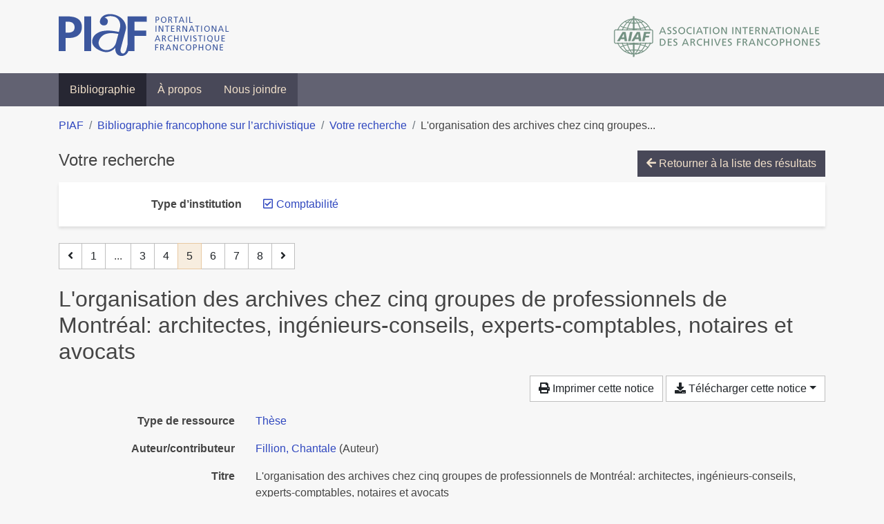

--- FILE ---
content_type: text/html; charset=utf-8
request_url: https://bibliopiaf.ebsi.umontreal.ca/bibliographie/?type-d-institution=PW5EQYG8&page=5&page-len=1&sort=author_desc
body_size: 5962
content:

<!doctype html>
<html lang="fr" class="no-js">
        <head >
                <meta charset="utf-8"> 
                <meta http-equiv="X-UA-Compatible" content="IE=edge">
    <meta name="viewport" content="width=device-width, initial-scale=1, shrink-to-fit=no">
    <meta name="generator" content="Kerko">
    <link rel="canonical" title="L&#39;organisation des archives chez cinq groupes de professionnels de Montréal: architectes, ingénieurs-conseils, experts-comptables, notaires et avocats" href="https://bibliopiaf.ebsi.umontreal.ca/bibliographie/9W3ECLMH">
            <link rel="alternate" title="RIS" type="application/x-research-info-systems" href="/bibliographie/9W3ECLMH/export/ris">
            <link rel="alternate" title="BibTeX" type="application/x-bibtex" href="/bibliographie/9W3ECLMH/export/bibtex">
        <meta name="citation_title" content="L&#39;organisation des archives chez cinq groupes de professionnels de Montréal: architectes, ingénieurs-conseils, experts-comptables, notaires et avocats">
        <meta name="citation_publication_date" content="1987">
        <meta name="citation_date" content="1987">
        <meta name="citation_year" content="1987">
        <meta name="citation_author" content="Fillion, Chantale">
        <meta name="citation_dissertation_institution" content="Université de Montréal, École de bibliothéconomie et des sciences de l&#39;information (EBSI)">
    <meta name="robots" content="noindex">
        <link rel="prev" href="/bibliographie/?type-d-institution=PW5EQYG8&page-len=1&sort=author_desc&page=4">
        <link rel="next" href="/bibliographie/?type-d-institution=PW5EQYG8&page-len=1&sort=author_desc&page=6">
            <title>L&#39;organisation des archives chez cinq groupes de professionnels de Montréal: architectes, ingénieurs-conseils, experts-comptables, notaires et avocats | Bibliographie francophone sur l’archivistique</title>
    <link rel="stylesheet" href="/static/styles/main.css">

        <link rel="stylesheet" href="https://use.fontawesome.com/releases/v5.8.2/css/solid.css" integrity="sha384-ioUrHig76ITq4aEJ67dHzTvqjsAP/7IzgwE7lgJcg2r7BRNGYSK0LwSmROzYtgzs" crossorigin="anonymous">
        <link rel="stylesheet" href="https://use.fontawesome.com/releases/v5.8.2/css/regular.css" integrity="sha384-hCIN6p9+1T+YkCd3wWjB5yufpReULIPQ21XA/ncf3oZ631q2HEhdC7JgKqbk//4+" crossorigin="anonymous">
        <link rel="stylesheet" href="https://use.fontawesome.com/releases/v5.8.2/css/fontawesome.css" integrity="sha384-sri+NftO+0hcisDKgr287Y/1LVnInHJ1l+XC7+FOabmTTIK0HnE2ID+xxvJ21c5J" crossorigin="anonymous">
        <link rel="stylesheet" href="/bibliographie/static/kerko/css/styles.css?20230626"><script>
                    var re = new RegExp('(^|\\s)no-js(\\s|$)');
                    document.documentElement.className = document.documentElement.className.replace(re, '$1js$2');
                </script>
                    <!-- Global site tag (gtag.js) - Google Analytics -->
                    <script async src="https://www.googletagmanager.com/gtag/js?id=G-JFFPFP0YCG"></script>
                    <script>
                        window.dataLayer = window.dataLayer || [];
                        function gtag(){dataLayer.push(arguments);}
                        gtag('js', new Date());
                        gtag('config', 'G-JFFPFP0YCG');
                    </script>
    <link rel="icon" href="/static/images/favicon.ico">

        </head>
        <body >
        <header >
    <div class="container d-print-none">
        <div class="header-piaf d-flex flex-column flex-md-row justify-content-between">
            <a href="https://www.piaf-archives.org/" title="Portail international archivistique francophone">
                <img src="/static/images/logo-piaf.png" width="247" height="61" alt="Logo PIAF">
            </a>
            <a class="d-none d-md-block" href="https://www.piaf-archives.org/AIAF/association-internationale-des-archives-francophones"  title="Association internationale des archives francophones (AIAF)">
                <img src="/static/images/logo-aiaf-ff.png" width="313" height="66" alt="Logo Association internationale des archives francophones (AIAF)">
            </a>
        </div>
    </div>
    <nav class="navbar navbar-expand-md navbar-dark bg-dark d-print-none">
        <div class="container">
                <button class="navbar-toggler" type="button" data-toggle="collapse" data-target="#navbar-content" aria-controls="navbar-content" aria-expanded="false" aria-label="Basculer la navigation">
                    <span class="navbar-toggler-text">Menu</span><span class="navbar-toggler-icon"></span>
                </button>
                <div id="navbar-content" class="collapse navbar-collapse">
                    <ul class="navbar-nav justify-content-start">
    <li class="nav-item active">
        <a class="nav-link" href="/bibliographie/" >Bibliographie</a>
    </li>

    <li class="nav-item ">
        <a class="nav-link" href="/bibliographie/a-propos" >À propos</a>
    </li>

    <li class="nav-item ">
        <a class="nav-link" href="/bibliographie/nous-joindre" >Nous joindre</a>
    </li>

                    </ul>
                </div>
        </div>
    </nav>

        </header>
        <main class="container">
        
            <div class="row">
                <nav class="col d-print-none" aria-label="Fil d'Ariane">
                    <ol class="breadcrumb">
                        
            <li class="breadcrumb-item">
                <a href="https://www.piaf-archives.org/" >PIAF</a>
            </li>
            <li class="breadcrumb-item">
                <a href="/bibliographie/" >Bibliographie francophone sur l’archivistique</a>
            </li>
            <li class="breadcrumb-item">
                <a href="/bibliographie/?type-d-institution=PW5EQYG8&sort=author_desc&page=1" >Votre recherche</a>
            </li>
            <li class="breadcrumb-item active" aria-current="page">L&#39;organisation des archives chez cinq groupes...</li>
                    </ol>
                </nav>
            </div>
                <div class="row">
                        <div class="col-12 ">
    <div class="mt-2 row">
        <h1 class="h4 col-auto mr-auto pr-1 d-inline d-print-none">Votre recherche</h1>
            <div class="col-auto ml-auto mb-2 pl-1 text-right d-print-none">
                <a class="btn btn-primary" href="/bibliographie/?type-d-institution=PW5EQYG8&sort=author_desc&page=1">
                    <span class="fas fa-arrow-left" aria-hidden="true"></span> Retourner à la liste des résultats
                </a>
            </div>
    </div>
            <div class="card breadbox mb-4 d-print-none">
                <div class="card-body">
            
            
            
            
            
            
            
        <div class="row">
            <div class="col-md-4 col-xl-3 font-weight-bold break-word text-md-right text-print-left">
                Type d’institution
            </div>
            <div class="col-md-8 col-xl-9">
        <ul class="list-unstyled mb-0"><li class="position-relative" style="margin-left:20px;"><a class="no-decorate" href="/bibliographie/?sort=author_desc" title="Retirer le filtre 'Comptabilité'" aria-label="Retirer le filtre 'Comptabilité'" rel="nofollow"><span class="far fa-check-square position-absolute" aria-hidden="true" style="margin-left:1px;top:-1px;left:-20px;line-height:1.5;"></span>
                    <span class="facet-item-label parent-decorate">Comptabilité</span></a>
            
        </li>
        </ul>
            </div>
        </div>
            
            
            
            
            
            
            
                </div>
            </div>
    <nav class="mb-4 d-print-none" aria-label="Pagination des résultats de recherche">
        <div class="d-none d-md-block">
            <ul class="pagination mb-0 flex-wrap">
                    
    <li class="page-item">
        <a class="page-link" href="/bibliographie/?type-d-institution=PW5EQYG8&page-len=1&sort=author_desc&page=4" rel="prev" title="Page précédente" aria-label="Page précédente">
            <span class="fas fa-angle-left" aria-hidden="true"></span>
        </a>
    </li>
                    
    <li class="page-item">
        <a class="page-link" href="/bibliographie/?type-d-institution=PW5EQYG8&page-len=1&sort=author_desc" title="Page 1" aria-label="Page 1">1</a>
    </li>
                        
    <li class="page-item disabled" aria-hidden="true">
        <span class="page-link">...</span>
    </li>
                    
    <li class="page-item">
        <a class="page-link" href="/bibliographie/?type-d-institution=PW5EQYG8&page-len=1&sort=author_desc&page=3" title="Page 3" aria-label="Page 3">3</a>
    </li>
                    
    <li class="page-item">
        <a class="page-link" href="/bibliographie/?type-d-institution=PW5EQYG8&page-len=1&sort=author_desc&page=4" title="Page 4" aria-label="Page 4">4</a>
    </li>

                
    <li class="page-item active">
        <span class="page-link" aria-current="page" title="Page 5 (Page courante)" aria-label="Page 5 (Page courante)">5</span>
    </li>
                    
    <li class="page-item">
        <a class="page-link" href="/bibliographie/?type-d-institution=PW5EQYG8&page-len=1&sort=author_desc&page=6" title="Page 6" aria-label="Page 6">6</a>
    </li>
                    
    <li class="page-item">
        <a class="page-link" href="/bibliographie/?type-d-institution=PW5EQYG8&page-len=1&sort=author_desc&page=7" title="Page 7" aria-label="Page 7">7</a>
    </li>
                    
    <li class="page-item">
        <a class="page-link" href="/bibliographie/?type-d-institution=PW5EQYG8&page-len=1&sort=author_desc&page=8" title="Page 8 (Dernière page)" aria-label="Page 8 (Dernière page)">8</a>
    </li>
                    
    <li class="page-item">
        <a class="page-link" href="/bibliographie/?type-d-institution=PW5EQYG8&page-len=1&sort=author_desc&page=6" rel="next" title="Page suivante" aria-label="Page suivante">
            <span class="fas fa-angle-right" aria-hidden="true"></span>
        </a>
    </li>
            </ul>
        </div>
        <div class="d-md-none">
            <ul class="pagination mb-0 flex-wrap">
                    
    <li class="page-item">
        <a class="page-link" href="/bibliographie/?type-d-institution=PW5EQYG8&page-len=1&sort=author_desc&page=4" rel="prev" title="Page précédente" aria-label="Page précédente">
            <span class="fas fa-angle-left" aria-hidden="true"></span>
        </a>
    </li>

                <li class="page-item disabled">
                    <span class="page-link">Page 5 de 8</span>
                </li>
                    
    <li class="page-item">
        <a class="page-link" href="/bibliographie/?type-d-institution=PW5EQYG8&page-len=1&sort=author_desc&page=6" rel="next" title="Page suivante" aria-label="Page suivante">
            <span class="fas fa-angle-right" aria-hidden="true"></span>
        </a>
    </li>
            </ul>
        </div>
    </nav>
        <h2 class="my-3 clearfix">
L&#39;organisation des archives chez cinq groupes de professionnels de Montréal: architectes, ingénieurs-conseils, experts-comptables, notaires et avocats</h2>
    <div class="mt-2 mb-4 item-content">
                    <div class="row my-2">
                        <div class="col-auto ml-auto text-right">
                                <div class="d-none d-md-inline-block d-print-none mb-2">
                                    <button id="print-link" class="btn btn-light" type="button">
                                        <span class="fas fa-print" aria-hidden="true"></span> Imprimer cette notice
                                    </button>
                                </div>
                                <div class="d-inline-block d-print-none mb-2">
                                    <div class="dropdown">
                                        <button class="btn btn-light dropdown-toggle" type="button" id="download-options" data-toggle="dropdown" aria-haspopup="true" aria-expanded="false">
                                            <span class="fas fa-download" aria-hidden="true"></span> Télécharger cette notice</button>
                                        <div class="dropdown-menu dropdown-menu-right dropdown-width-300" aria-labelledby="download-options">
                                                <a class="dropdown-item" href="/bibliographie/9W3ECLMH/export/ris" rel="alternate" type="application/x-research-info-systems" title="Télécharger au format RIS" aria-label="Télécharger au format RIS">RIS</a>
                                                <p class="px-4 text-muted">Format recommandé pour la plupart des logiciels de gestion de références bibliographiques</p>
                                                <a class="dropdown-item" href="/bibliographie/9W3ECLMH/export/bibtex" rel="alternate" type="application/x-bibtex" title="Télécharger au format BibTeX" aria-label="Télécharger au format BibTeX">BibTeX</a>
                                                <p class="px-4 text-muted">Format recommandé pour les logiciels spécialement conçus pour BibTeX</p>
                                        </div>
                                    </div>
                                </div>
                        </div>
                    </div>
        <div class="row mb-3 ">
            <div class="col-md-4 col-lg-3 font-weight-bold break-word text-md-right text-print-left">Type de ressource</div>
            <div class="col-md-8 col-lg-9 break-word ">
        <div class="list-no-bullets"><div class="position-relative"><a class="no-decorate" href="/bibliographie/?type=thesis" title="Chercher le type de ressource 'Thèse'" aria-label="Chercher le type de ressource 'Thèse'" rel="nofollow">
                    <span class="facet-item-label parent-decorate">Thèse</span></a>
            
        </div>
        </div></div>
        </div>
                <div class="row mb-3">
                    <div class="col-md-4 col-lg-3 font-weight-bold break-word text-md-right text-print-left">Auteur/contributeur</div>
                    <div class="col-md-8 col-lg-9 break-word">
                        <ul class="list-unstyled mb-0">
                                <li><a href="/bibliographie/?creator=%22Fillion,+Chantale%22" title="Chercher 'Fillion, Chantale'" aria-label="Chercher 'Fillion, Chantale'">Fillion, Chantale</a>
                                        (Auteur)
                                </li>
                        </ul>
                    </div>
                </div>
        <div class="row mb-3 ">
            <div class="col-md-4 col-lg-3 font-weight-bold break-word text-md-right text-print-left">Titre</div>
            <div class="col-md-8 col-lg-9 break-word ">L&#39;organisation des archives chez cinq groupes de professionnels de Montréal: architectes, ingénieurs-conseils, experts-comptables, notaires et avocats</div>
        </div>
        <div class="row mb-3 ">
            <div class="col-md-4 col-lg-3 font-weight-bold break-word text-md-right text-print-left">Type</div>
            <div class="col-md-8 col-lg-9 break-word ">Mémoire de maîtrise en sciences de l&#39;information</div>
        </div>
        <div class="row mb-3 ">
            <div class="col-md-4 col-lg-3 font-weight-bold break-word text-md-right text-print-left">Université</div>
            <div class="col-md-8 col-lg-9 break-word ">Université de Montréal, École de bibliothéconomie et des sciences de l&#39;information (EBSI)</div>
        </div>
        <div class="row mb-3 ">
            <div class="col-md-4 col-lg-3 font-weight-bold break-word text-md-right text-print-left">Lieu</div>
            <div class="col-md-8 col-lg-9 break-word ">Montréal, Canada</div>
        </div>
        <div class="row mb-3 ">
            <div class="col-md-4 col-lg-3 font-weight-bold break-word text-md-right text-print-left">Date</div>
            <div class="col-md-8 col-lg-9 break-word ">1987</div>
        </div>
        <div class="row mb-3 ">
            <div class="col-md-4 col-lg-3 font-weight-bold break-word text-md-right text-print-left">Nb de pages</div>
            <div class="col-md-8 col-lg-9 break-word ">iv-134</div>
        </div>
        <div class="row mb-3 ">
            <div class="col-md-4 col-lg-3 font-weight-bold break-word text-md-right text-print-left">Référence</div>
            <div class="col-md-8 col-lg-9 break-word "><div class="card"><div class="card-body"><div class="csl-bib-body" style="line-height: 1.35; ">
  <div class="csl-entry">FILLION, Chantale. <i>L&#x2019;organisation des archives chez cinq groupes de professionnels de Montr&#xE9;al: architectes, ing&#xE9;nieurs-conseils, experts-comptables, notaires et avocats</i>. M&#xE9;moire de ma&#xEE;trise en sciences de l&#x2019;information. Montr&#xE9;al, Canada&#x202F;: Universit&#xE9; de Montr&#xE9;al, &#xC9;cole de biblioth&#xE9;conomie et des sciences de l&#x2019;information (EBSI), 1987</div>
</div></div></div></div>
        </div>
                    
        <div class="row mb-3">
            <div class="col-md-4 col-lg-3 font-weight-bold break-word text-md-right text-print-left">
                Discipline archivistique
            </div>
            <div class="col-md-8 col-lg-9 break-word">
        <ul class="list-unstyled mb-0"><li><a class="no-decorate" href="/bibliographie/?discipline-archivistique=IQCEVJTL" title="Chercher avec le filtre 'Recherche en archivistique'" aria-label="Chercher avec le filtre 'Recherche en archivistique'" rel="nofollow">
                    <span class="facet-item-label parent-decorate">Recherche en archivistique</span></a>
            
                
        <ul class="list-no-bullets"><li><a class="no-decorate" href="/bibliographie/?discipline-archivistique=IQCEVJTL.7V2W5LUR" title="Chercher avec le filtre 'Travaux de recherche'" aria-label="Chercher avec le filtre 'Travaux de recherche'" rel="nofollow">
                    <span class="facet-item-label parent-decorate">Travaux de recherche</span></a>
            
        </li>
        </ul>
        </li>
        </ul>
            </div>
        </div>
                    
        <div class="row mb-3">
            <div class="col-md-4 col-lg-3 font-weight-bold break-word text-md-right text-print-left">
                Pratique et traitement archivistique
            </div>
            <div class="col-md-8 col-lg-9 break-word">
        <ul class="list-unstyled mb-0"><li><a class="no-decorate" href="/bibliographie/?pratique-et-traitement-archivistique=3BM6N968" title="Chercher avec le filtre 'Gestion des documents à conservation permanente'" aria-label="Chercher avec le filtre 'Gestion des documents à conservation permanente'" rel="nofollow">
                    <span class="facet-item-label parent-decorate">Gestion des documents à conservation permanente</span></a>
            
        </li><li><a class="no-decorate" href="/bibliographie/?pratique-et-traitement-archivistique=2S4C448J" title="Chercher avec le filtre 'Gestion des documents d&#39;activité (Archivage)'" aria-label="Chercher avec le filtre 'Gestion des documents d&#39;activité (Archivage)'" rel="nofollow">
                    <span class="facet-item-label parent-decorate">Gestion des documents d&#39;activité (Archivage)</span></a>
            
        </li>
        </ul>
            </div>
        </div>
                    
        <div class="row mb-3">
            <div class="col-md-4 col-lg-3 font-weight-bold break-word text-md-right text-print-left">
                Type d’institution
            </div>
            <div class="col-md-8 col-lg-9 break-word">
        <ul class="list-unstyled mb-0"><li><a class="no-decorate" href="/bibliographie/?type-d-institution=4I6QQHUP" title="Chercher avec le filtre 'Architecture'" aria-label="Chercher avec le filtre 'Architecture'" rel="nofollow">
                    <span class="facet-item-label parent-decorate">Architecture</span></a>
            
        </li><li><a class="no-decorate" href="/bibliographie/?type-d-institution=PW5EQYG8" title="Chercher avec le filtre 'Comptabilité'" aria-label="Chercher avec le filtre 'Comptabilité'" rel="nofollow">
                    <span class="facet-item-label parent-decorate">Comptabilité</span></a>
            
        </li><li><a class="no-decorate" href="/bibliographie/?type-d-institution=WDRRTT5W" title="Chercher avec le filtre 'Droit'" aria-label="Chercher avec le filtre 'Droit'" rel="nofollow">
                    <span class="facet-item-label parent-decorate">Droit</span></a>
            
        </li><li><a class="no-decorate" href="/bibliographie/?type-d-institution=RPCFHZHV" title="Chercher avec le filtre 'Finance'" aria-label="Chercher avec le filtre 'Finance'" rel="nofollow">
                    <span class="facet-item-label parent-decorate">Finance</span></a>
            
        </li><li><a class="no-decorate" href="/bibliographie/?type-d-institution=WY3V9XWK" title="Chercher avec le filtre 'Ingénierie'" aria-label="Chercher avec le filtre 'Ingénierie'" rel="nofollow">
                    <span class="facet-item-label parent-decorate">Ingénierie</span></a>
            
        </li><li><a class="no-decorate" href="/bibliographie/?type-d-institution=H9ITPDCP" title="Chercher avec le filtre 'Justice'" aria-label="Chercher avec le filtre 'Justice'" rel="nofollow">
                    <span class="facet-item-label parent-decorate">Justice</span></a>
            
        </li>
        </ul>
            </div>
        </div>
                    
        <div class="row mb-3">
            <div class="col-md-4 col-lg-3 font-weight-bold break-word text-md-right text-print-left">
                Région géographique
            </div>
            <div class="col-md-8 col-lg-9 break-word">
        <ul class="list-unstyled mb-0"><li><a class="no-decorate" href="/bibliographie/?region-geographique=PVTFWE3N" title="Chercher avec le filtre 'Amérique'" aria-label="Chercher avec le filtre 'Amérique'" rel="nofollow">
                    <span class="facet-item-label parent-decorate">Amérique</span></a>
            
                
        <ul class="list-no-bullets"><li><a class="no-decorate" href="/bibliographie/?region-geographique=PVTFWE3N.PMSQCZFD" title="Chercher avec le filtre 'Canada'" aria-label="Chercher avec le filtre 'Canada'" rel="nofollow">
                    <span class="facet-item-label parent-decorate">Canada</span></a>
            
        </li>
        </ul>
        </li>
        </ul>
            </div>
        </div>
                    
        <div class="row mb-3">
            <div class="col-md-4 col-lg-3 font-weight-bold break-word text-md-right text-print-left">
                Discipline et méthode connexes
            </div>
            <div class="col-md-8 col-lg-9 break-word">
        <ul class="list-unstyled mb-0"><li><a class="no-decorate" href="/bibliographie/?discipline-et-methode-connexes=268VFFLA" title="Chercher avec le filtre 'Droit'" aria-label="Chercher avec le filtre 'Droit'" rel="nofollow">
                    <span class="facet-item-label parent-decorate">Droit</span></a>
            
        </li>
        </ul>
            </div>
        </div>
        <div class="row mb-3 ">
            <div class="col-md-4 col-lg-3 font-weight-bold break-word text-md-right text-print-left">Lien vers cette notice</div>
            <div class="col-md-8 col-lg-9 break-word "><a rel="bookmark" title="Lien permanent vers cette notice bibliographique" href="https://bibliopiaf.ebsi.umontreal.ca/bibliographie/9W3ECLMH">https://bibliopiaf.ebsi.umontreal.ca/bibliographie/9W3ECLMH</a></div>
        </div>
    </div><span class='Z3988' title='url_ver=Z39.88-2004&amp;ctx_ver=Z39.88-2004&amp;rfr_id=info%3Asid%2Fzotero.org%3A2&amp;rft_val_fmt=info%3Aofi%2Ffmt%3Akev%3Amtx%3Adissertation&amp;rft.title=L&apos;organisation%20des%20archives%20chez%20cinq%20groupes%20de%20professionnels%20de%20Montr%C3%A9al%3A%20architectes%2C%20ing%C3%A9nieurs-conseils%2C%20experts-comptables%2C%20notaires%20et%20avocats&amp;rft.inst=Universit%C3%A9%20de%20Montr%C3%A9al%2C%20%C3%89cole%20de%20biblioth%C3%A9conomie%20et%20des%20sciences%20de%20l&apos;information%20(EBSI)&amp;rft.degree=M%C3%A9moire%20de%20ma%C3%AEtrise%20en%20sciences%20de%20l&apos;information&amp;rft.aufirst=Chantale&amp;rft.aulast=Fillion&amp;rft.au=Chantale%20Fillion&amp;rft.date=1987&amp;rft.tpages=iv-134'></span>

    <nav class="mb-4 d-print-none" aria-label="Pagination des résultats de recherche">
        <div class="d-none d-md-block">
            <ul class="pagination mb-0 flex-wrap">
                    
    <li class="page-item">
        <a class="page-link" href="/bibliographie/?type-d-institution=PW5EQYG8&page-len=1&sort=author_desc&page=4" rel="prev" title="Page précédente" aria-label="Page précédente">
            <span class="fas fa-angle-left" aria-hidden="true"></span>
        </a>
    </li>
                    
    <li class="page-item">
        <a class="page-link" href="/bibliographie/?type-d-institution=PW5EQYG8&page-len=1&sort=author_desc" title="Page 1" aria-label="Page 1">1</a>
    </li>
                        
    <li class="page-item disabled" aria-hidden="true">
        <span class="page-link">...</span>
    </li>
                    
    <li class="page-item">
        <a class="page-link" href="/bibliographie/?type-d-institution=PW5EQYG8&page-len=1&sort=author_desc&page=3" title="Page 3" aria-label="Page 3">3</a>
    </li>
                    
    <li class="page-item">
        <a class="page-link" href="/bibliographie/?type-d-institution=PW5EQYG8&page-len=1&sort=author_desc&page=4" title="Page 4" aria-label="Page 4">4</a>
    </li>

                
    <li class="page-item active">
        <span class="page-link" aria-current="page" title="Page 5 (Page courante)" aria-label="Page 5 (Page courante)">5</span>
    </li>
                    
    <li class="page-item">
        <a class="page-link" href="/bibliographie/?type-d-institution=PW5EQYG8&page-len=1&sort=author_desc&page=6" title="Page 6" aria-label="Page 6">6</a>
    </li>
                    
    <li class="page-item">
        <a class="page-link" href="/bibliographie/?type-d-institution=PW5EQYG8&page-len=1&sort=author_desc&page=7" title="Page 7" aria-label="Page 7">7</a>
    </li>
                    
    <li class="page-item">
        <a class="page-link" href="/bibliographie/?type-d-institution=PW5EQYG8&page-len=1&sort=author_desc&page=8" title="Page 8 (Dernière page)" aria-label="Page 8 (Dernière page)">8</a>
    </li>
                    
    <li class="page-item">
        <a class="page-link" href="/bibliographie/?type-d-institution=PW5EQYG8&page-len=1&sort=author_desc&page=6" rel="next" title="Page suivante" aria-label="Page suivante">
            <span class="fas fa-angle-right" aria-hidden="true"></span>
        </a>
    </li>
            </ul>
        </div>
        <div class="d-md-none">
            <ul class="pagination mb-0 flex-wrap">
                    
    <li class="page-item">
        <a class="page-link" href="/bibliographie/?type-d-institution=PW5EQYG8&page-len=1&sort=author_desc&page=4" rel="prev" title="Page précédente" aria-label="Page précédente">
            <span class="fas fa-angle-left" aria-hidden="true"></span>
        </a>
    </li>

                <li class="page-item disabled">
                    <span class="page-link">Page 5 de 8</span>
                </li>
                    
    <li class="page-item">
        <a class="page-link" href="/bibliographie/?type-d-institution=PW5EQYG8&page-len=1&sort=author_desc&page=6" rel="next" title="Page suivante" aria-label="Page suivante">
            <span class="fas fa-angle-right" aria-hidden="true"></span>
        </a>
    </li>
            </ul>
        </div>
    </nav>
                        </div>
                </div>
        </main>
    <footer class="footer-piaf">
        <div class="text-center pt-3 pb-2">
            <a class="footer-piaf__link" href="https://www.piaf-archives.org/" title="Portail international archivistique francophone">PIAF</a> &bullet; <a class="footer-piaf__link" href="/bibliographie/">Bibliographie francophone sur l’archivistique</a>
        </div>
        <div class="text-center py-3 d-print-none">
            <a href="https://www.piaf-archives.org/AIAF/association-internationale-des-archives-francophones"  title="Association internationale des archives francophones (AIAF)">
                <img class="d-inline my-4 mx-4" src="/static/images/logo-aiaf-d.png" width="294" height="110" alt="Logo Association internationale des archives francophones (AIAF)">
            </a>
            <a href="https://ebsi.umontreal.ca/" target="_blank" rel="noopener" title="École de bibliothéconomie et des sciences de l’information (EBSI)">
                <img class="d-inline my-4 mx-4" src="/static/images/logo-ebsi-b.png" width="263" height="100" alt="Logo École de bibliothéconomie et des sciences de l’information (EBSI)">
            </a>
        </div>
    </footer>

    
    <script type="text/javascript" src="/static/scripts/main.js"></script>

        <script src="/bibliographie/static/kerko/js/item.js?202008101934"></script>
            <script src="/bibliographie/static/kerko/js/print.js"></script>
        <script>
            history.replaceState({}, "", "/bibliographie/?type-d-institution=PW5EQYG8&page=5&page-len=1&sort=author_desc&id=9W3ECLMH");
        </script>
        </body>
</html>